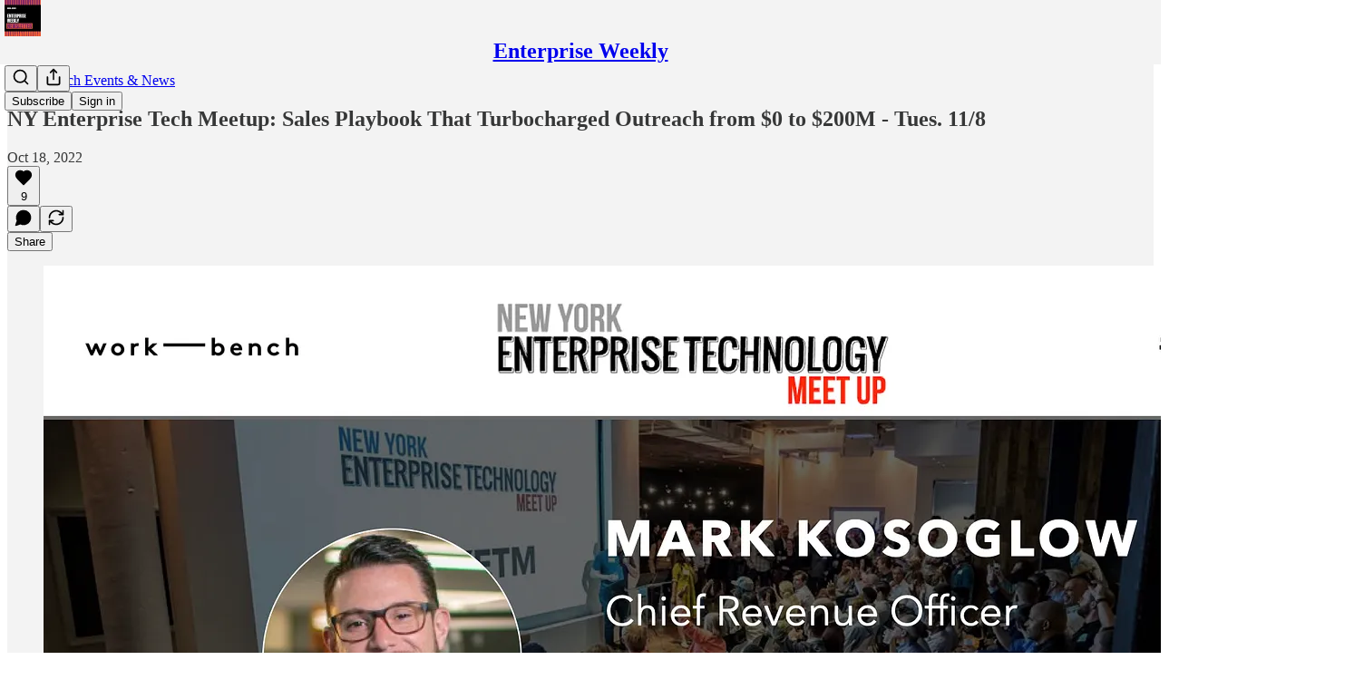

--- FILE ---
content_type: application/javascript; charset=UTF-8
request_url: https://workbench.substack.com/cdn-cgi/challenge-platform/scripts/jsd/main.js
body_size: 9703
content:
window._cf_chl_opt={AKGCx8:'b'};~function(w6,MN,Mx,Ml,ME,Mh,MO,MW,w0,w2){w6=f,function(R,M,wb,w5,y,a){for(wb={R:439,M:410,y:501,a:448,A:478,m:480,i:451,B:491,I:591,j:513},w5=f,y=R();!![];)try{if(a=-parseInt(w5(wb.R))/1*(parseInt(w5(wb.M))/2)+-parseInt(w5(wb.y))/3+-parseInt(w5(wb.a))/4*(-parseInt(w5(wb.A))/5)+parseInt(w5(wb.m))/6*(-parseInt(w5(wb.i))/7)+-parseInt(w5(wb.B))/8+-parseInt(w5(wb.I))/9+parseInt(w5(wb.j))/10,M===a)break;else y.push(y.shift())}catch(A){y.push(y.shift())}}(Q,281639),MN=this||self,Mx=MN[w6(385)],Ml={},Ml[w6(598)]='o',Ml[w6(425)]='s',Ml[w6(368)]='u',Ml[w6(437)]='z',Ml[w6(604)]='n',Ml[w6(429)]='I',Ml[w6(356)]='b',ME=Ml,MN[w6(530)]=function(R,M,y,A,y7,y6,y5,wt,i,I,j,S,C,V,Z){if(y7={R:399,M:452,y:379,a:486,A:428,m:594,i:611,B:475,I:365,j:611,S:460,C:527,c:416,V:416,Z:535,P:555,K:432,s:528,Y:363,H:510,n:409,v:358,J:417},y6={R:532,M:582,y:454,a:359,A:432,m:528,i:484,B:438,I:597,j:455,S:441,C:395,c:500,V:490,Z:455,P:436,K:469,s:441,Y:399,H:500,n:490,v:481,J:381,X:436,g:469},y5={R:418,M:557,y:504,a:608},wt=w6,i={'qqqfe':wt(y7.R),'BUgZF':wt(y7.M),'qoRkL':function(P,K){return K!==P},'IrMBs':wt(y7.y),'RyiWs':wt(y7.a),'FlMQu':function(P,K){return P<K},'XiSka':function(P,K){return K===P},'FYCfF':function(P,K){return P(K)},'HYIwA':function(P,K){return P===K},'dXmlt':wt(y7.A),'leigP':function(P,K){return P+K},'LBkhQ':function(P,K,s){return P(K,s)}},null===M||void 0===M)return A;for(I=i[wt(y7.m)](Md,M),R[wt(y7.i)][wt(y7.B)]&&(I=I[wt(y7.I)](R[wt(y7.j)][wt(y7.B)](M))),I=R[wt(y7.S)][wt(y7.C)]&&R[wt(y7.c)]?R[wt(y7.S)][wt(y7.C)](new R[(wt(y7.V))](I)):function(P,wR,Y,H,K){if(wR=wt,i[wR(y6.R)](i[wR(y6.M)],i[wR(y6.y)])){for(P[wR(y6.a)](),K=0;i[wR(y6.A)](K,P[wR(y6.m)]);i[wR(y6.i)](P[K],P[K+1])?P[wR(y6.B)](K+1,1):K+=1);return P}else{if(!B[wR(y6.I)])return;I===wR(y6.j)?(Y={},Y[wR(y6.S)]=i[wR(y6.C)],Y[wR(y6.c)]=P.r,Y[wR(y6.V)]=wR(y6.Z),Z[wR(y6.P)][wR(y6.K)](Y,'*')):(H={},H[wR(y6.s)]=wR(y6.Y),H[wR(y6.H)]=s.r,H[wR(y6.n)]=i[wR(y6.v)],H[wR(y6.J)]=Y,K[wR(y6.X)][wR(y6.g)](H,'*'))}}(I),j='nAsAaAb'.split('A'),j=j[wt(y7.Z)][wt(y7.P)](j),S=0;i[wt(y7.K)](S,I[wt(y7.s)]);C=I[S],V=Mk(R,M,C),j(V)?(Z=i[wt(y7.Y)]('s',V)&&!R[wt(y7.H)](M[C]),i[wt(y7.n)]===i[wt(y7.v)](y,C)?i[wt(y7.J)](B,y+C,V):Z||B(y+C,M[C])):B(y+C,V),S++);return A;function B(P,K,wf){wf=wt,Object[wf(y5.R)][wf(y5.M)][wf(y5.y)](A,K)||(A[K]=[]),A[K][wf(y5.a)](P)}},Mh=w6(569)[w6(380)](';'),MO=Mh[w6(535)][w6(555)](Mh),MN[w6(420)]=function(M,y,yt,yQ,wM,A,m,i,B,I,j){for(yt={R:474,M:374,y:498,a:528,A:374,m:528,i:519,B:608,I:355},yQ={R:474},wM=w6,A={},A[wM(yt.R)]=function(S,C){return S+C},A[wM(yt.M)]=function(S,C){return S<C},m=A,i=Object[wM(yt.y)](y),B=0;B<i[wM(yt.a)];B++)if(I=i[B],I==='f'&&(I='N'),M[I]){for(j=0;m[wM(yt.A)](j,y[i[B]][wM(yt.m)]);-1===M[I][wM(yt.i)](y[i[B]][j])&&(MO(y[i[B]][j])||M[I][wM(yt.B)]('o.'+y[i[B]][j])),j++);}else M[I]=y[i[B]][wM(yt.I)](function(S,ww){return ww=wM,m[ww(yQ.R)]('o.',S)})},MW=null,w0=Mu(),w2=function(ar,aT,ag,aX,aH,aY,aV,aC,ws,M,y,a,A){return ar={R:609,M:588,y:376,a:444,A:531,m:419,i:534},aT={R:427,M:531,y:390,a:564,A:577,m:380,i:360,B:456,I:459,j:548,S:465,C:377,c:424,V:608,Z:505,P:443,K:602,s:434,Y:574,H:564,n:482,v:538,J:593,X:458,g:525,F:541,T:573,N:357,x:608,l:564,E:502,b:421,k:413},ag={R:540,M:538,y:466,a:563,A:528},aX={R:450,M:430,y:616,a:590,A:418,m:557,i:504,B:567,I:608,j:373,S:600,C:590,c:494,V:400,Z:514,P:608,K:564,s:516,Y:553,H:442},aH={R:457},aY={R:562},aV={R:378,M:526,y:369,a:528,A:357,m:418,i:557,B:504,I:396,j:606,S:386,C:418,c:557,V:504,Z:590,P:392,K:608,s:453,Y:465,H:608,n:586,v:453,J:608,X:571,g:614,F:608,T:390,N:499,x:564,l:562,E:470,b:499,k:551,d:564,h:406,O:462,e:422,W:550,L:366,G:433,z:397,U:483,o:387,D:387,Q0:559,Q1:552,Q2:383,Q3:433,Q4:605,Q5:418,Q6:557,Q7:504,Q8:524,Q9:376,QQ:589,Qt:392,Qf:590,QR:447,QM:545,Qw:608,Qy:470,Qa:589,QA:533,Qm:608,Qi:586,QB:593,QI:608,Qj:596,QS:465,QC:443,Qc:547,QV:608,QZ:414,QP:482,QK:431,Qs:443,QY:360,QH:457,Qn:388,Qv:608,QJ:608,QX:538,Qg:458},aC={R:603,M:610},ws=w6,M={'cztKj':function(m,i){return m>i},'SSbHJ':function(m,i){return m-i},'pPVXk':function(m,i){return m(i)},'sgWzC':function(m,i){return i|m},'JNlXY':function(m,i){return m&i},'dlWZl':function(m,i){return m<<i},'DMxvC':function(m,i){return m-i},'UUaGF':ws(ar.R),'wQmyw':ws(ar.M),'buYWU':function(m,i){return i!==m},'DwdQH':function(m,i){return i|m},'lPPCk':function(m,i){return i&m},'NkLbY':function(m,i){return m<i},'Lbtpp':function(m,i){return m>i},'NLGjf':function(m,i){return m==i},'OuMoT':function(m,i){return i==m},'ugcwP':function(m,i){return m|i},'GTPLE':function(m,i){return m-i},'bonRV':ws(ar.y),'BFBLm':function(m,i){return m-i},'LRKxe':function(m,i){return m<<i},'ZXPhz':function(m,i){return m==i},'iDIMU':function(m,i){return m-i},'kVDXB':function(m,i){return m(i)},'NKlQu':function(m,i){return m<i},'BCZkK':function(m,i){return i|m},'AvjRU':function(m,i){return i==m},'JcDvi':function(m,i){return m<<i},'wapgk':function(m,i){return m==i},'CFcWA':function(m,i){return m(i)},'rRcoQ':ws(ar.a),'jJrLT':function(m,i){return i!==m},'QMGrm':function(m,i){return m<i},'kHYuU':ws(ar.A),'IRDTj':function(m,i){return m!=i},'MmVes':function(m,i){return i*m},'ppZgE':function(m,i){return m(i)},'HuiLu':function(m,i){return m==i},'xgAQb':function(m,i){return m(i)},'kvtKN':function(m,i){return i!=m},'NtYzD':function(m,i){return i*m},'avXrk':function(m,i){return i==m},'QsFxD':function(m,i){return m<i},'vmBka':function(m,i){return i==m},'IPGZA':function(m,i){return i===m},'lEbhg':function(m,i){return m+i}},y=String[ws(ar.m)],a={'h':function(m,aS,wY,i,B){return aS={R:603,M:357},wY=ws,i={},i[wY(aC.R)]=wY(aC.M),B=i,null==m?'':a.g(m,6,function(I,wH){return wH=wY,B[wH(aS.R)][wH(aS.M)](I)})},'g':function(i,B,I,wn,j,S,C,V,Z,P,K,s,Y,H,J,X,O,F,T,N,E,W,L){if(wn=ws,j={'qeHhH':M[wn(aV.R)],'ogray':function(x,E,O,W,L){return x(E,O,W,L)},'mulIj':wn(aV.M),'YoWKM':M[wn(aV.y)]},null==i)return'';for(C={},V={},Z='',P=2,K=3,s=2,Y=[],H=0,J=0,X=0;X<i[wn(aV.a)];X+=1)if(F=i[wn(aV.A)](X),Object[wn(aV.m)][wn(aV.i)][wn(aV.B)](C,F)||(C[F]=K++,V[F]=!0),T=Z+F,Object[wn(aV.m)][wn(aV.i)][wn(aV.B)](C,T))Z=T;else if(M[wn(aV.I)](wn(aV.j),wn(aV.S))){if(Object[wn(aV.C)][wn(aV.c)][wn(aV.V)](V,Z)){if(256>Z[wn(aV.Z)](0)){for(S=0;S<s;H<<=1,J==M[wn(aV.P)](B,1)?(J=0,Y[wn(aV.K)](I(H)),H=0):J++,S++);for(N=Z[wn(aV.Z)](0),S=0;8>S;H=M[wn(aV.s)](H<<1.12,M[wn(aV.Y)](N,1)),B-1==J?(J=0,Y[wn(aV.H)](I(H)),H=0):J++,N>>=1,S++);}else{for(N=1,S=0;M[wn(aV.n)](S,s);H=M[wn(aV.v)](H<<1.5,N),J==B-1?(J=0,Y[wn(aV.J)](I(H)),H=0):J++,N=0,S++);for(N=Z[wn(aV.Z)](0),S=0;M[wn(aV.X)](16,S);H=H<<1|N&1.81,M[wn(aV.g)](J,B-1)?(J=0,Y[wn(aV.F)](M[wn(aV.T)](I,H)),H=0):J++,N>>=1,S++);}P--,M[wn(aV.N)](0,P)&&(P=Math[wn(aV.x)](2,s),s++),delete V[Z]}else for(N=C[Z],S=0;S<s;H=M[wn(aV.l)](M[wn(aV.E)](H,1),N&1),M[wn(aV.b)](J,M[wn(aV.k)](B,1))?(J=0,Y[wn(aV.K)](I(H)),H=0):J++,N>>=1,S++);Z=(P--,P==0&&(P=Math[wn(aV.d)](2,s),s++),C[T]=K++,String(F))}else return E=i[wn(aV.h)](j[wn(aV.O)]),E[wn(aV.e)]=wn(aV.W),E[wn(aV.L)]='-1',B[wn(aV.G)][wn(aV.z)](E),O=E[wn(aV.U)],W={},W=j[wn(aV.o)](I,O,O,'',W),W=j[wn(aV.D)](j,O,O[j[wn(aV.Q0)]]||O[j[wn(aV.Q1)]],'n.',W),W=j[wn(aV.o)](S,O,E[wn(aV.Q2)],'d.',W),C[wn(aV.Q3)][wn(aV.Q4)](E),L={},L.r=W,L.e=null,L;if(''!==Z){if(Object[wn(aV.Q5)][wn(aV.Q6)][wn(aV.Q7)](V,Z)){if(256>Z[wn(aV.Z)](0)){if(M[wn(aV.Q8)]!==wn(aV.Q9)){if(M[wn(aV.QQ)](256,Qi[wn(aV.Z)](0))){for(tI=0;tj<tS;tc<<=1,tV==M[wn(aV.Qt)](tZ,1)?(tP=0,tK[wn(aV.F)](M[wn(aV.T)](ts,tY)),tH=0):tn++,tC++);for(O=tv[wn(aV.Qf)](0),tJ=0;8>tX;tF=M[wn(aV.QR)](tT<<1,M[wn(aV.QM)](O,1)),tr==tN-1?(tx=0,tl[wn(aV.Qw)](tE(tb)),tk=0):td++,O>>=1,tg++);}else{for(O=1,th=0;tO<te;tq=M[wn(aV.Qy)](tL,1)|O,tp==tG-1?(tz=0,tU[wn(aV.Qw)](to(tD)),tu=0):f0++,O=0,tW++);for(O=f1[wn(aV.Z)](0),f2=0;M[wn(aV.Qa)](16,f3);f5=1&O|f6<<1.02,f7==M[wn(aV.QA)](f8,1)?(f9=0,fQ[wn(aV.Qw)](ft(ff)),fR=0):fM++,O>>=1,f4++);}tM--,0==tw&&(ty=ta[wn(aV.d)](2,tA),tm++),delete ti[tB]}else{for(S=0;S<s;H<<=1,J==M[wn(aV.QA)](B,1)?(J=0,Y[wn(aV.Qm)](I(H)),H=0):J++,S++);for(N=Z[wn(aV.Qf)](0),S=0;8>S;H=M[wn(aV.E)](H,1)|N&1,M[wn(aV.b)](J,B-1)?(J=0,Y[wn(aV.F)](I(H)),H=0):J++,N>>=1,S++);}}else{for(N=1,S=0;M[wn(aV.Qi)](S,s);H=N|H<<1.73,J==M[wn(aV.QB)](B,1)?(J=0,Y[wn(aV.QI)](I(H)),H=0):J++,N=0,S++);for(N=Z[wn(aV.Z)](0),S=0;M[wn(aV.QQ)](16,S);H=M[wn(aV.Qj)](H,1)|M[wn(aV.QS)](N,1),M[wn(aV.QC)](J,M[wn(aV.Qc)](B,1))?(J=0,Y[wn(aV.QV)](M[wn(aV.QZ)](I,H)),H=0):J++,N>>=1,S++);}P--,0==P&&(P=Math[wn(aV.d)](2,s),s++),delete V[Z]}else for(N=C[Z],S=0;M[wn(aV.QP)](S,s);H=M[wn(aV.QK)](H<<1,1&N),M[wn(aV.Qs)](J,B-1)?(J=0,Y[wn(aV.QV)](I(H)),H=0):J++,N>>=1,S++);P--,M[wn(aV.QY)](0,P)&&s++}for(N=2,S=0;S<s;H=M[wn(aV.QH)](H,1)|1&N,M[wn(aV.Qn)](J,B-1)?(J=0,Y[wn(aV.Qv)](I(H)),H=0):J++,N>>=1,S++);for(;;)if(H<<=1,B-1==J){Y[wn(aV.QJ)](M[wn(aV.QX)](I,H));break}else J++;return Y[wn(aV.Qg)]('')},'j':function(m,an,as,wF,i){if(an={R:488},as={R:589},wF=ws,i={'KuXTU':function(B,I){return B<I},'QRnlE':function(B,I){return B(I)},'FTnUj':function(B,I){return I&B},'oBKCC':function(B,I,wv){return wv=f,M[wv(as.R)](B,I)},'sMUFi':function(B,I,wJ){return wJ=f,M[wJ(aY.R)](B,I)},'lsECn':function(B,I,wX){return wX=f,M[wX(aH.R)](B,I)},'vsoXA':function(B,I,wg){return wg=f,M[wg(an.R)](B,I)},'YolxZ':function(B,I){return I|B},'PezSq':function(B,I){return B(I)}},wF(ag.R)!==wF(ag.R))M[wF(ag.M)](y,M[wF(ag.y)]+a[wF(ag.a)]);else return m==null?'':''==m?null:a.i(m[wF(ag.A)],32768,function(I,wT,S){if(wT=wF,M[wT(aX.R)](wT(aX.M),wT(aX.y)))return m[wT(aX.a)](I);else{if(Qe[wT(aX.A)][wT(aX.m)][wT(aX.i)](QW,Qq)){if(256>fI[wT(aX.a)](0)){for(RS=0;i[wT(aX.B)](RC,Rc);RZ<<=1,RK-1==RP?(Rs=0,RY[wT(aX.I)](i[wT(aX.j)](RH,Rn)),Rv=0):RJ++,RV++);for(S=RX[wT(aX.a)](0),Rg=0;8>RF;Rr=RN<<1|i[wT(aX.S)](S,1),Rl-1==Rx?(RE=0,Rb[wT(aX.I)](Rk(Rd)),Rh=0):RO++,S>>=1,RT++);}else{for(S=1,Re=0;i[wT(aX.B)](RW,Rq);Rp=S|RG<<1.8,Rz==RU-1?(Ro=0,RD[wT(aX.I)](Ru(M0)),M1=0):M2++,S=0,RL++);for(S=M3[wT(aX.C)](0),M4=0;i[wT(aX.c)](16,M5);M7=i[wT(aX.V)](i[wT(aX.Z)](M8,1),1&S),MQ-1==M9?(Mt=0,Mf[wT(aX.P)](MR(MM)),Mw=0):My++,S>>=1,M6++);}Ry--,Ra==0&&(RA=Rm[wT(aX.K)](2,Ri),RB++),delete RI[Rj]}else for(S=tG[tz],tU=0;i[wT(aX.s)](to,tD);f0=i[wT(aX.Y)](f1<<1,1&S),f2==f3-1?(f4=0,f5[wT(aX.I)](f6(f7)),f8=0):f9++,S>>=1,tu++);fm=(fQ--,0==ft&&(ff=fR[wT(aX.K)](2,fM),fw++),fy[fa]=fA++,i[wT(aX.H)](fi,fB))}})},'i':function(i,B,I,wr,j,S,C,V,Z,P,K,s,Y,H,J,X,F,E,W,T,N,x){if(wr=ws,j={'chtno':function(O,W){return O(W)}},M[wr(aT.R)]===wr(aT.M)){for(S=[],C=4,V=4,Z=3,P=[],Y=M[wr(aT.y)](I,0),H=B,J=1,K=0;3>K;S[K]=K,K+=1);for(X=0,F=Math[wr(aT.a)](2,2),s=1;F!=s;)for(T=wr(aT.A)[wr(aT.m)]('|'),N=0;!![];){switch(T[N++]){case'0':x=Y&H;continue;case'1':H>>=1;continue;case'2':X|=(0<x?1:0)*s;continue;case'3':M[wr(aT.i)](0,H)&&(H=B,Y=M[wr(aT.y)](I,J++));continue;case'4':s<<=1;continue}break}switch(X){case 0:for(X=0,F=Math[wr(aT.a)](2,8),s=1;M[wr(aT.B)](s,F);x=H&Y,H>>=1,0==H&&(H=B,Y=I(J++)),X|=M[wr(aT.I)](0<x?1:0,s),s<<=1);E=M[wr(aT.j)](y,X);break;case 1:for(X=0,F=Math[wr(aT.a)](2,16),s=1;F!=s;x=M[wr(aT.S)](Y,H),H>>=1,M[wr(aT.C)](0,H)&&(H=B,Y=M[wr(aT.c)](I,J++)),X|=s*(0<x?1:0),s<<=1);E=y(X);break;case 2:return''}for(K=S[3]=E,P[wr(aT.V)](E);;){if(J>i)return'';for(X=0,F=Math[wr(aT.a)](2,Z),s=1;M[wr(aT.Z)](s,F);x=H&Y,H>>=1,M[wr(aT.P)](0,H)&&(H=B,Y=I(J++)),X|=M[wr(aT.K)](0<x?1:0,s),s<<=1);switch(E=X){case 0:for(X=0,F=Math[wr(aT.a)](2,8),s=1;s!=F;x=Y&H,H>>=1,M[wr(aT.s)](0,H)&&(H=B,Y=I(J++)),X|=(M[wr(aT.Y)](0,x)?1:0)*s,s<<=1);S[V++]=y(X),E=V-1,C--;break;case 1:for(X=0,F=Math[wr(aT.H)](2,16),s=1;M[wr(aT.Z)](s,F);x=M[wr(aT.S)](Y,H),H>>=1,M[wr(aT.C)](0,H)&&(H=B,Y=I(J++)),X|=(M[wr(aT.n)](0,x)?1:0)*s,s<<=1);S[V++]=M[wr(aT.v)](y,X),E=M[wr(aT.J)](V,1),C--;break;case 2:return P[wr(aT.X)]('')}if(M[wr(aT.g)](0,C)&&(C=Math[wr(aT.a)](2,Z),Z++),S[E])E=S[E];else if(M[wr(aT.F)](E,V))E=M[wr(aT.T)](K,K[wr(aT.N)](0));else return null;P[wr(aT.x)](E),S[V++]=M[wr(aT.T)](K,E[wr(aT.N)](0)),C--,K=E,M[wr(aT.P)](0,C)&&(C=Math[wr(aT.l)](2,Z),Z++)}}else return W=H[wr(aT.E)],A[wr(aT.b)](+j[wr(aT.k)](F,W.t))}},A={},A[ws(ar.i)]=a.h,A}(),w3();function f(t,R,M,w){return t=t-353,M=Q(),w=M[t],w}function Me(yM,wy,y,a,A,m,i,B,I,j){y=(yM={R:372,M:609,y:522,a:617,A:509,m:380,i:483,B:433,I:605,j:585,S:383,C:422,c:550,V:366,Z:433,P:397,K:526,s:588,Y:406,H:546},wy=w6,{'lmwVX':wy(yM.R),'fzrOa':function(S,C,c,V,Z){return S(C,c,V,Z)},'IXwCZ':wy(yM.M)});try{if(wy(yM.y)!==wy(yM.a)){for(a=y[wy(yM.A)][wy(yM.m)]('|'),A=0;!![];){switch(a[A++]){case'0':m=pRIb1(B,B,'',m);continue;case'1':m={};continue;case'2':return i={},i.r=m,i.e=null,i;case'3':B=I[wy(yM.i)];continue;case'4':Mx[wy(yM.B)][wy(yM.I)](I);continue;case'5':m=y[wy(yM.j)](pRIb1,B,I[wy(yM.S)],'d.',m);continue;case'6':I[wy(yM.C)]=wy(yM.c);continue;case'7':I[wy(yM.V)]='-1';continue;case'8':Mx[wy(yM.Z)][wy(yM.P)](I);continue;case'9':m=pRIb1(B,B[wy(yM.K)]||B[wy(yM.s)],'n.',m);continue;case'10':I=Mx[wy(yM.Y)](y[wy(yM.H)]);continue}break}}else{if(m=!![],!i())return;B(function(V){S(C,V)})}}catch(C){return j={},j.r={},j.e=C,j}}function Mk(M,y,A,wz,wp,w8,m,i,B,I){i=(wz={R:353,M:467,y:601,a:471,A:473,m:362,i:612,B:601,I:370,j:583,S:587,C:471,c:473,V:598,Z:561,P:579,K:460,s:539,Y:561},wp={R:353},w8=w6,m={},m[w8(wz.R)]=w8(wz.M),m[w8(wz.y)]=function(j,S){return S!==j},m[w8(wz.a)]=function(j,S){return S==j},m[w8(wz.A)]=function(j,S){return S==j},m[w8(wz.m)]=function(j,S){return S==j},m[w8(wz.i)]=function(j,S){return j===S},m);try{B=y[A]}catch(j){if(i[w8(wz.B)](w8(wz.I),w8(wz.j)))return'i';else y[w8(wz.M)]=5e3,A[w8(wz.S)]=function(w9){w9=w8,i(i[w9(wp.R)])}}if(i[w8(wz.C)](null,B))return void 0===B?'u':'x';if(i[w8(wz.c)](w8(wz.V),typeof B))try{if(i[w8(wz.m)](w8(wz.Z),typeof B[w8(wz.P)]))return B[w8(wz.P)](function(){}),'p'}catch(C){}return M[w8(wz.K)][w8(wz.s)](B)?'a':i[w8(wz.i)](B,M[w8(wz.K)])?'D':B===!0?'T':B===!1?'F':(I=typeof B,w8(wz.Y)==I?Mb(M,B)?'N':'f':ME[I]||'?')}function Mo(ys,wS,M,y,a,A,m){return ys={R:402,M:421,y:599},wS=w6,M={},M[wS(ys.R)]=function(i,B){return i/B},y=M,a=3600,A=MU(),m=Math[wS(ys.M)](y[wS(ys.R)](Date[wS(ys.y)](),1e3)),m-A>a?![]:!![]}function Q(ap){return ap='contentWindow,XiSka,pkLOA2,MeUuc,AdeF3,QMGrm,randomUUID,event,104864LaPUWP,nGmUM,DOMContentLoaded,oBKCC,open,lqXQV,Wkxri,keys,OuMoT,sid,1681494hujidb,__CF$cv$params,/b/ov1/0.67571385757091:1769271828:05_aTKL0xUseblyeu4EdQ2VrrtlYf5Zby4fBdUQ1y1w/,call,kvtKN,location,onload,nKkSY,lmwVX,isNaN,/jsd/oneshot/d251aa49a8a3/0.67571385757091:1769271828:05_aTKL0xUseblyeu4EdQ2VrrtlYf5Zby4fBdUQ1y1w/,TyPqM,15493340qKDZtm,lsECn,addEventListener,vsoXA,gcRrC,pvQbu,indexOf,/cdn-cgi/challenge-platform/h/,zdZHj,hCTmP,lLRGG,bonRV,vmBka,clientInformation,from,length,stringify,pRIb1,iDIbp,qoRkL,DMxvC,pzqAcDXosxHR,includes,href,random,CFcWA,isArray,vHxNX,IPGZA,FUpVU,VXhVy,RDLvj,JNlXY,IXwCZ,iDIMU,ppZgE,POST,display: none,GTPLE,YoWKM,YolxZ,readyState,bind,ojmMW,hasOwnProperty,TEbEr,mulIj,xpJkP,function,ugcwP,status,pow,ZHZMg,heYvo,KuXTU,send,_cf_chl_opt;JJgc4;PJAn2;kJOnV9;IWJi4;OHeaY1;DqMg0;FKmRv9;LpvFx1;cAdz2;PqBHf2;nFZCC5;ddwW5;pRIb1;rxvNi8;RrrrA2;erHi9,CnwA5,Lbtpp,onreadystatechange,lEbhg,QsFxD,RvzuE,SSTpq3,0|1|3|2|4,[native code],catch,TYlZ6,evHaP,IrMBs,TUnVA,OnISl,fzrOa,NkLbY,ontimeout,navigator,cztKj,charCodeAt,2489733fsZqbW,LRmiB4,BFBLm,FYCfF,error on cf_chl_props,LRKxe,api,object,now,FTnUj,orWah,NtYzD,lTyvf,number,removeChild,VnTLR,xhr-error,push,iframe,jB0LoIm5xFUZJtqOa8z2XSHkdY6v4TCp$sMni39grVE1lNh7DWuwQRfy-cePbA+GK,Object,MunnL,log,NLGjf,JBxy9,EuEUs,PjGXE,BClhh,OGjFW,map,boolean,charAt,leigP,sort,AvjRU,XMLHttpRequest,sazaD,HYIwA,loading,concat,tabIndex,2|1|3|0|4,undefined,wQmyw,ebNXU,tWkKd,10|6|7|8|3|1|0|9|5|4|2,QRnlE,BJzZP,CsaKH,CAAwr,HuiLu,UUaGF,cYWEG,split,detail,Cnzou,contentDocument,chctx,document,fuUhk,ogray,wapgk,jsd,pPVXk,dHdHt,SSbHJ,toString,WbRRl,qqqfe,buYWU,appendChild,aUjz8,cloudflare-invisible,sMUFi,SGihF,nyAYC,onerror,XCsyi,RVygG,createElement,jdcZH,vtDqb,dXmlt,858xQRGxL,_cf_chl_opt,eesWt,chtno,kVDXB,Function,Set,LBkhQ,prototype,fromCharCode,rxvNi8,floor,style,aLBAm,xgAQb,string,getPrototypeOf,kHYuU,d.cookie,bigint,bgfsf,BCZkK,FlMQu,body,avXrk,NNQjY,parent,symbol,splice,1041PkIGSp,VwXUf,source,PezSq,ZXPhz,http-code:,vFfam,XPpkd,sgWzC,1133344mcCWUY,errorInfoObject,jJrLT,593131rSaYWO,error,DwdQH,RyiWs,success,IRDTj,JcDvi,join,MmVes,Array,NtCoN,qeHhH,XgntX,CsBgS,lPPCk,rRcoQ,timeout,RXgmL,postMessage,dlWZl,iVSsO,AKGCx8,pzDNf,jlpqd,getOwnPropertyNames,aamdl,vFhtP,5XcKorE,/invisible/jsd,18zMnznT,BUgZF,NKlQu'.split(','),Q=function(){return ap},Q()}function w1(a,A,yl,wK,m,i,B,I,j,S,C,c,V){if(yl={R:503,M:389,y:496,a:487,A:580,m:502,i:517,B:520,I:411,j:472,S:412,C:479,c:361,V:495,Z:549,P:467,K:587,s:570,Y:411,H:570,n:576,v:411,J:576,X:592,g:592,F:485,T:411,N:398,x:615,l:449,E:384,b:441,k:581,d:568,h:534},wK=w6,m={'lqXQV':function(Z,P){return Z(P)},'gcRrC':function(Z,P){return Z+P},'eesWt':wK(yl.R),'evHaP':wK(yl.M)},!m[wK(yl.y)](Mz,0))return![];B=(i={},i[wK(yl.a)]=a,i[wK(yl.A)]=A,i);try{I=MN[wK(yl.m)],j=m[wK(yl.i)](wK(yl.B)+MN[wK(yl.I)][wK(yl.j)],m[wK(yl.S)])+I.r+wK(yl.C),S=new MN[(wK(yl.c))](),S[wK(yl.V)](wK(yl.Z),j),S[wK(yl.P)]=2500,S[wK(yl.K)]=function(){},C={},C[wK(yl.s)]=MN[wK(yl.Y)][wK(yl.H)],C[wK(yl.n)]=MN[wK(yl.v)][wK(yl.J)],C[wK(yl.X)]=MN[wK(yl.I)][wK(yl.g)],C[wK(yl.F)]=MN[wK(yl.T)][wK(yl.N)],C[wK(yl.x)]=w0,c=C,V={},V[wK(yl.l)]=B,V[wK(yl.E)]=c,V[wK(yl.b)]=m[wK(yl.k)],S[wK(yl.d)](w2[wK(yl.h)](V))}catch(Z){}}function MG(yc,wB,R,M){if(yc={R:382,M:446},wB=w6,R={'Cnzou':function(a,A){return a===A},'XPpkd':function(y,a,A){return y(a,A)}},M=ML(),R[wB(yc.R)](M,null))return;MW=(MW&&clearTimeout(MW),R[wB(yc.M)](setTimeout,function(){Mq()},1e3*M))}function Mu(yT,wP){return yT={R:489},wP=w6,crypto&&crypto[wP(yT.R)]?crypto[wP(yT.R)]():''}function ML(yi,wm,M,y,a,A,m,i){for(yi={R:408,M:604,y:367,a:380,A:408,m:502},wm=w6,M={},M[wm(yi.R)]=wm(yi.M),y=M,a=wm(yi.y)[wm(yi.a)]('|'),A=0;!![];){switch(a[A++]){case'0':if(typeof i!==y[wm(yi.A)]||i<30)return null;continue;case'1':if(!m)return null;continue;case'2':m=MN[wm(yi.m)];continue;case'3':i=m.i;continue;case'4':return i}break}}function w3(aW,ae,wN,R,M,y,a,i,B,I,j,A){if(aW={R:577,M:440,y:508,a:364,A:493,m:502,i:554,B:463,I:515,j:354,S:394,C:515,c:565,V:477,Z:380,P:502,K:604,s:572},ae={R:423,M:610,y:464,a:543,A:512,m:554,i:364,B:401,I:497,j:575,S:464,C:572,c:371},wN=w6,R={'vFhtP':wN(aW.R),'VXhVy':function(m){return m()},'TyPqM':function(m,i){return i!==m},'SGihF':function(m,i){return i===m},'Wkxri':wN(aW.M),'RvzuE':wN(aW.y),'tWkKd':function(m){return m()},'XgntX':wN(aW.a),'ZHZMg':wN(aW.A)},M=MN[wN(aW.m)],!M)return;if(!Mo())return;if(y=![],a=function(){if(!y){if(y=!![],!Mo())return;Mq(function(m){w4(M,m)})}},Mx[wN(aW.i)]!==R[wN(aW.B)])a();else if(MN[wN(aW.I)]){if(wN(aW.j)!==wN(aW.S))Mx[wN(aW.C)](R[wN(aW.c)],a);else for(i=R[wN(aW.V)][wN(aW.Z)]('|'),B=0;!![];){switch(i[B++]){case'0':I=M[wN(aW.P)];continue;case'1':if(!I)return null;continue;case'2':if(typeof j!==wN(aW.K)||j<30)return null;continue;case'3':j=I.i;continue;case'4':return j}break}}else A=Mx[wN(aW.s)]||function(){},Mx[wN(aW.s)]=function(aO,wx,i,B){if(aO={R:423,M:357},wx=wN,i={},i[wx(ae.R)]=wx(ae.M),i[wx(ae.y)]=function(I,j){return j==I},B=i,R[wx(ae.a)](A),R[wx(ae.A)](Mx[wx(ae.m)],wx(ae.i))){if(R[wx(ae.B)](R[wx(ae.I)],R[wx(ae.j)]))return B[wx(ae.S)](null,a)?'':A.g(m,6,function(j,wl){return wl=wx,B[wl(aO.R)][wl(aO.M)](j)});else Mx[wx(ae.C)]=A,R[wx(ae.c)](a)}}}function w4(a,A,aL,wE,m,i,B,I){if(aL={R:445,M:476,y:455,a:492,A:452,m:597,i:445,B:441,I:399,j:500,S:490,C:476,c:436,V:469,Z:441,P:399,K:500,s:381,Y:436},wE=w6,m={},m[wE(aL.R)]=function(j,S){return j===S},m[wE(aL.M)]=wE(aL.y),m[wE(aL.a)]=wE(aL.A),i=m,!a[wE(aL.m)])return;i[wE(aL.i)](A,wE(aL.y))?(B={},B[wE(aL.B)]=wE(aL.I),B[wE(aL.j)]=a.r,B[wE(aL.S)]=i[wE(aL.C)],MN[wE(aL.c)][wE(aL.V)](B,'*')):(I={},I[wE(aL.Z)]=wE(aL.P),I[wE(aL.K)]=a.r,I[wE(aL.S)]=i[wE(aL.a)],I[wE(aL.s)]=A,MN[wE(aL.Y)][wE(aL.V)](I,'*'))}function Md(M,wo,wQ,y,A,m){for(wo={R:521,M:521,y:365,a:498,A:426},wQ=w6,y={},y[wQ(wo.R)]=function(i,B){return i!==B},A=y,m=[];A[wQ(wo.M)](null,M);m=m[wQ(wo.y)](Object[wQ(wo.a)](M)),M=Object[wQ(wo.A)](M));return m}function Mq(R,ym,yA,wa,M,y){ym={R:595,M:435,y:542},yA={R:523,M:561,y:558},wa=w6,M={'lLRGG':function(a,A){return A===a},'TEbEr':function(a,A){return a(A)},'NNQjY':function(a,A,m){return a(A,m)},'FUpVU':wa(ym.R)},y=Me(),M[wa(ym.M)](MD,y.r,function(a,wA){wA=wa,M[wA(yA.R)](typeof R,wA(yA.M))&&M[wA(yA.y)](R,a),MG()}),y.e&&w1(M[wa(ym.y)],y.e)}function Mp(yI,wi,M,y){return yI={R:461},wi=w6,M={},M[wi(yI.R)]=function(a,A){return A!==a},y=M,y[wi(yI.R)](ML(),null)}function MD(R,M,yF,yg,yX,yJ,wC,y,a,A,m){yF={R:467,M:391,y:607,a:520,A:502,m:613,i:411,B:361,I:495,j:549,S:518,C:411,c:472,V:511,Z:597,P:587,K:507,s:403,Y:506,H:506,n:536,v:506,J:597,X:568,g:534,F:529},yg={R:405,M:566},yX={R:391,M:468,y:563,a:584,A:455,m:544,i:444,B:404},yJ={R:405,M:375},wC=w6,y={'RVygG':function(i,B){return i(B)},'CsaKH':wC(yF.R),'XCsyi':function(i){return i()},'RXgmL':wC(yF.M),'OnISl':function(i,B){return i(B)},'RDLvj':function(i,B){return i+B},'heYvo':wC(yF.y),'pvQbu':wC(yF.a)},a=MN[wC(yF.A)],console[wC(yF.m)](MN[wC(yF.i)]),A=new MN[(wC(yF.B))](),A[wC(yF.I)](wC(yF.j),y[wC(yF.S)]+MN[wC(yF.C)][wC(yF.c)]+wC(yF.V)+a.r),a[wC(yF.Z)]&&(A[wC(yF.R)]=5e3,A[wC(yF.P)]=function(wc){wc=wC,y[wc(yJ.R)](M,y[wc(yJ.M)])}),A[wC(yF.K)]=function(wV){if(wV=wC,wV(yX.R)===y[wV(yX.M)])A[wV(yX.y)]>=200&&A[wV(yX.y)]<300?y[wV(yX.a)](M,wV(yX.A)):M(y[wV(yX.m)](wV(yX.i),A[wV(yX.y)]));else return y[wV(yX.B)](M)!==null},A[wC(yF.s)]=function(wZ){wZ=wC,y[wZ(yg.R)](M,y[wZ(yg.M)])},m={'t':MU(),'lhr':Mx[wC(yF.Y)]&&Mx[wC(yF.H)][wC(yF.n)]?Mx[wC(yF.v)][wC(yF.n)]:'','api':a[wC(yF.J)]?!![]:![],'c':Mp(),'payload':R},A[wC(yF.X)](w2[wC(yF.g)](JSON[wC(yF.F)](m)))}function Mz(R,yV,wI){return yV={R:537},wI=w6,Math[wI(yV.R)]()<R}function MU(yP,wj,R,M){return yP={R:502,M:421,y:556},wj=w6,R={'ojmMW':function(y,a){return y(a)}},M=MN[wj(yP.R)],Math[wj(yP.M)](+R[wj(yP.y)](atob,M.t))}function Mb(M,y,wh,w7,A,m){return wh={R:560,M:407,y:415,a:415,A:418,m:393,i:504,B:519,I:578},w7=w6,A={},A[w7(wh.R)]=function(i,B){return i instanceof B},A[w7(wh.M)]=function(i,B){return i<B},m=A,m[w7(wh.R)](y,M[w7(wh.y)])&&m[w7(wh.M)](0,M[w7(wh.a)][w7(wh.A)][w7(wh.m)][w7(wh.i)](y)[w7(wh.B)](w7(wh.I)))}}()